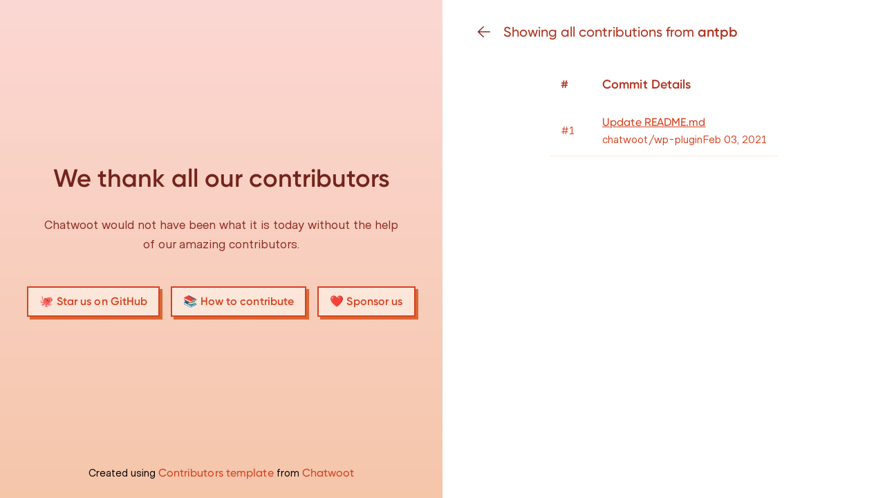

--- FILE ---
content_type: text/html; charset=utf-8
request_url: https://contributors.chatwoot.com/contributors/antpb
body_size: 1908
content:
<!DOCTYPE html><html><head><meta name="viewport" content="width=device-width"/><meta charSet="utf-8"/><title>Chatwoot Contributors - antpb</title><meta name="next-head-count" content="3"/><link rel="icon" href="/favicon.png"/><link rel="preload" href="/_next/static/css/17b88ed39df583fc.css" as="style"/><link rel="stylesheet" href="/_next/static/css/17b88ed39df583fc.css" data-n-g=""/><noscript data-n-css=""></noscript><script defer="" nomodule="" src="/_next/static/chunks/polyfills-5cd94c89d3acac5f.js"></script><script src="/_next/static/chunks/webpack-69bfa6990bb9e155.js" defer=""></script><script src="/_next/static/chunks/framework-c9d48730bbe34125.js" defer=""></script><script src="/_next/static/chunks/main-16c5762c418060df.js" defer=""></script><script src="/_next/static/chunks/pages/_app-6f76d42700df2484.js" defer=""></script><script src="/_next/static/chunks/972-831d79d05c8fbf9d.js" defer=""></script><script src="/_next/static/chunks/pages/contributors/%5Bid%5D-0db2e53452183ea0.js" defer=""></script><script src="/_next/static/mQDVoNmWcy-_CqR55plLn/_buildManifest.js" defer=""></script><script src="/_next/static/mQDVoNmWcy-_CqR55plLn/_ssgManifest.js" defer=""></script><script src="/_next/static/mQDVoNmWcy-_CqR55plLn/_middlewareManifest.js" defer=""></script></head><body><div class="grid lg:grid-cols-2"><div class="flex flex-col bg-gradient-to-t from-brand-200 to-background items-center justify-center px-5 py-24 lg:py-0 text-center lg:h-screen"><h1 class="text-4xl text-brand-900 font-bold mb-5 lg:mb-8">We thank all our contributors</h1><p class="text-lg mb-4 lg:mb-8 text-brand-800 max-w-lg ml-auto mr-auto">Chatwoot would not have been what it is today without the help of our amazing contributors.</p><div class="py-2 md:py-4 flex flex-col xl:flex-row items-center"><a href="https://github.com/chatwoot/chatwoot" class="px-4 mb-2 py-2 border-2 text-brand-600 font-semibold border-brand-600 bg-brand-100 md:drop-shadow-xxxl mr-0 md:mr-4">🐙 Star us on GitHub</a><a href="https://www.chatwoot.com/docs/contributing-guide" class="px-4 mb-2 py-2 border-2 text-brand-600 font-semibold border-brand-600 bg-brand-100 md:drop-shadow-xxxl mr-0 md:mr-4">📚 How to contribute</a><a href="https://github.com/sponsors/chatwoot" class="px-4 mb-2 py-2 border-2 text-brand-600 font-semibold border-brand-600 bg-brand-100 md:drop-shadow-xxxl">❤️ Sponsor us</a></div><div class="text-center p-6 absolute bottom-0 hidden lg:block">Created using <a class="text-brand-600" href="https://github.com/chatwoot/contributors">Contributors template</a> from <a class="text-brand-600" href="https://www.chatwoot.com">Chatwoot</a></div></div><div class="overflow-auto lg:h-screen"><div id="__next" data-reactroot=""><div class="container mx-auto"><section class="flex items-center justify-start text-center px-4 lg:px-12 pt-8 pb-8 text-brand-700"><a href="/"><svg width="24" height="24" fill="none" viewBox="0 0 24 24" xmlns="http://www.w3.org/2000/svg" class="cursor-pointer mr-4"><path d="M10.733 19.79a.75.75 0 0 0 1.034-1.086L5.516 12.75H20.25a.75.75 0 0 0 0-1.5H5.516l6.251-5.955a.75.75 0 0 0-1.034-1.086l-7.42 7.067a.995.995 0 0 0-.3.58.754.754 0 0 0 .001.289.995.995 0 0 0 .3.579l7.419 7.067Z" fill="#8d291f"></path></svg></a><h3 class="text-lg lg:text-xl font-medium ">Showing all contributions from <strong>antpb</strong></h3></section><section class="items-center justify-center px-12 hidden lg:flex"><table class="table-auto min-w-3xl text-brand-600"><thead><tr class="text-left text-lg font-semibold text-brand-700"><th class="p-4 pr-8">#</th><th class="p-4 pr-8">Commit Details</th></tr></thead><tbody><tr class="border-b border-solid border-brand-100 text-brand-600"><td class="px-4">#1</td><td class="px-4 py-3 text-left"><a target="_blank" rel="noreferrer" class="inline-flex items-center underline text-brand-600" href="https://github.com/chatwoot/wp-plugin/commit/6f8ce6ace9eee74fca7696d639e3391db3b4252f">Update README.md</a><span class="w-100 flex justify-between"><span>chatwoot/wp-plugin</span><span>Feb 03, 2021</span></span></td></tr></tbody></table></section><section class="block lg:hidden text-brand-600 "><div class="py-4 border-b border-solid border-brand-100 text-brand-600"><div class="px-4">#1</div><div class="px-4 py-1 text-left"><a target="_blank" rel="noreferrer" class="inline-flex items-center underline text-brand-600" href="https://github.com/chatwoot/wp-plugin/commit/6f8ce6ace9eee74fca7696d639e3391db3b4252f">Update README.md</a>chatwoot/wp-plugin</div><div class="flex justify-between"><div class="px-4 py-2 text-left text-brand-600">Feb 03, 2021</div></div></div></section></div></div><script id="__NEXT_DATA__" type="application/json">{"props":{"pageProps":{"author":{"id":8985705,"login":"antpb","avatarUrl":"https://avatars.githubusercontent.com/u/8985705?v=4","commitsCount":1,"firstCommitAt":"2021-02-03T02:53:57Z","lastCommitAt":"2021-02-03T02:53:57Z"},"authorCommits":[{"author":8985705,"message":"Update README.md","sha":"6f8ce6ace9eee74fca7696d639e3391db3b4252f","orgName":"chatwoot","repoName":"wp-plugin","createdAt":"2021-02-03T02:53:57Z"}]},"__N_SSG":true},"page":"/contributors/[id]","query":{"id":"antpb"},"buildId":"mQDVoNmWcy-_CqR55plLn","isFallback":false,"gsp":true,"scriptLoader":[]}</script></div></div></body></html>

--- FILE ---
content_type: text/css; charset=utf-8
request_url: https://contributors.chatwoot.com/_next/static/css/17b88ed39df583fc.css
body_size: 2483
content:
/*
! tailwindcss v3.0.23 | MIT License | https://tailwindcss.com
*/*,:after,:before{box-sizing:border-box;border:0 solid}:after,:before{--tw-content:""}html{line-height:1.5;-webkit-text-size-adjust:100%;-moz-tab-size:4;-o-tab-size:4;tab-size:4;font-family:ui-sans-serif,system-ui,-apple-system,BlinkMacSystemFont,Segoe UI,Roboto,Helvetica Neue,Arial,Noto Sans,sans-serif,Apple Color Emoji,Segoe UI Emoji,Segoe UI Symbol,Noto Color Emoji}body{margin:0;line-height:inherit}hr{height:0;color:inherit;border-top-width:1px}abbr:where([title]){-webkit-text-decoration:underline dotted;text-decoration:underline dotted}h1,h2,h3,h4,h5,h6{font-size:inherit;font-weight:inherit}a{color:inherit;text-decoration:inherit}b,strong{font-weight:bolder}code,kbd,pre,samp{font-family:ui-monospace,SFMono-Regular,Menlo,Monaco,Consolas,Liberation Mono,Courier New,monospace;font-size:1em}small{font-size:80%}sub,sup{font-size:75%;line-height:0;position:relative;vertical-align:baseline}sub{bottom:-.25em}sup{top:-.5em}table{text-indent:0;border-color:inherit;border-collapse:collapse}button,input,optgroup,select,textarea{font-family:inherit;font-size:100%;line-height:inherit;color:inherit;margin:0;padding:0}button,select{text-transform:none}[type=button],[type=reset],[type=submit],button{-webkit-appearance:button;background-color:transparent;background-image:none}:-moz-focusring{outline:auto}:-moz-ui-invalid{box-shadow:none}progress{vertical-align:baseline}::-webkit-inner-spin-button,::-webkit-outer-spin-button{height:auto}[type=search]{-webkit-appearance:textfield;outline-offset:-2px}::-webkit-search-decoration{-webkit-appearance:none}::-webkit-file-upload-button{-webkit-appearance:button;font:inherit}summary{display:list-item}blockquote,dd,dl,figure,h1,h2,h3,h4,h5,h6,hr,p,pre{margin:0}fieldset{margin:0}fieldset,legend{padding:0}menu,ol,ul{list-style:none;margin:0;padding:0}textarea{resize:vertical}input::-moz-placeholder,textarea::-moz-placeholder{opacity:1;color:#9ca3af}input:-ms-input-placeholder,textarea:-ms-input-placeholder{opacity:1;color:#9ca3af}input::placeholder,textarea::placeholder{opacity:1;color:#9ca3af}[role=button],button{cursor:pointer}:disabled{cursor:default}audio,canvas,embed,iframe,img,object,svg,video{display:block;vertical-align:middle}img,video{max-width:100%;height:auto}[hidden]{display:none}*,:after,:before{--tw-translate-x:0;--tw-translate-y:0;--tw-rotate:0;--tw-skew-x:0;--tw-skew-y:0;--tw-scale-x:1;--tw-scale-y:1;--tw-pan-x: ;--tw-pan-y: ;--tw-pinch-zoom: ;--tw-scroll-snap-strictness:proximity;--tw-ordinal: ;--tw-slashed-zero: ;--tw-numeric-figure: ;--tw-numeric-spacing: ;--tw-numeric-fraction: ;--tw-ring-inset: ;--tw-ring-offset-width:0px;--tw-ring-offset-color:#fff;--tw-ring-color:rgb(59 130 246/0.5);--tw-ring-offset-shadow:0 0 #0000;--tw-ring-shadow:0 0 #0000;--tw-shadow:0 0 #0000;--tw-shadow-colored:0 0 #0000;--tw-blur: ;--tw-brightness: ;--tw-contrast: ;--tw-grayscale: ;--tw-hue-rotate: ;--tw-invert: ;--tw-saturate: ;--tw-sepia: ;--tw-drop-shadow: ;--tw-backdrop-blur: ;--tw-backdrop-brightness: ;--tw-backdrop-contrast: ;--tw-backdrop-grayscale: ;--tw-backdrop-hue-rotate: ;--tw-backdrop-invert: ;--tw-backdrop-opacity: ;--tw-backdrop-saturate: ;--tw-backdrop-sepia: }.container{width:100%}@media (min-width:640px){.container{max-width:640px}}@media (min-width:768px){.container{max-width:768px}}@media (min-width:1024px){.container{max-width:1024px}}@media (min-width:1280px){.container{max-width:1280px}}@media (min-width:1536px){.container{max-width:1536px}}.static{position:static}.absolute{position:absolute}.bottom-0{bottom:0}.mx-auto{margin-left:auto;margin-right:auto}.mb-5{margin-bottom:1.25rem}.mb-4{margin-bottom:1rem}.ml-auto{margin-left:auto}.mr-auto{margin-right:auto}.mb-2{margin-bottom:.5rem}.mr-0{margin-right:0}.mr-2{margin-right:.5rem}.mt-1{margin-top:.25rem}.mr-4{margin-right:1rem}.block{display:block}.flex{display:flex}.inline-flex{display:inline-flex}.table{display:table}.grid{display:grid}.hidden{display:none}.w-6{width:1.5rem}.max-w-lg{max-width:32rem}.flex-3{flex:3 3 0%}.flex-2{flex:2 2 0%}.table-auto{table-layout:auto}.cursor-pointer{cursor:pointer}.flex-row{flex-direction:row}.flex-col{flex-direction:column}.items-center{align-items:center}.justify-start{justify-content:flex-start}.justify-center{justify-content:center}.justify-between{justify-content:space-between}.overflow-auto{overflow:auto}.rounded-full{border-radius:9999px}.border-2{border-width:2px}.border-b{border-bottom-width:1px}.border-solid{border-style:solid}.border-brand-600{--tw-border-opacity:1;border-color:rgb(213 66 33/var(--tw-border-opacity))}.border-brand-100{--tw-border-opacity:1;border-color:rgb(251 230 217/var(--tw-border-opacity))}.bg-brand-100{--tw-bg-opacity:1;background-color:rgb(251 230 217/var(--tw-bg-opacity))}.bg-gradient-to-t{background-image:linear-gradient(to top,var(--tw-gradient-stops))}.from-brand-200{--tw-gradient-from:#f5c6aa;--tw-gradient-stops:var(--tw-gradient-from),var(--tw-gradient-to,rgb(245 198 170/0))}.to-background{--tw-gradient-to:#fcd8d4}.p-6{padding:1.5rem}.p-4{padding:1rem}.px-5{padding-left:1.25rem;padding-right:1.25rem}.py-24{padding-top:6rem;padding-bottom:6rem}.py-2{padding-top:.5rem;padding-bottom:.5rem}.px-4{padding-left:1rem;padding-right:1rem}.px-12{padding-left:3rem;padding-right:3rem}.py-3{padding-top:.75rem;padding-bottom:.75rem}.py-4{padding-top:1rem;padding-bottom:1rem}.py-1{padding-top:.25rem;padding-bottom:.25rem}.pb-24{padding-bottom:6rem}.pr-12{padding-right:3rem}.pr-8{padding-right:2rem}.pl-2{padding-left:.5rem}.pr-4{padding-right:1rem}.pt-8{padding-top:2rem}.pb-8{padding-bottom:2rem}.text-left{text-align:left}.text-center{text-align:center}.text-right{text-align:right}.text-4xl{font-size:2.25rem;line-height:2.5rem}.text-lg{font-size:1.125rem;line-height:1.75rem}.font-bold{font-weight:700}.font-semibold{font-weight:600}.font-medium{font-weight:500}.text-brand-900{--tw-text-opacity:1;color:rgb(114 36 28/var(--tw-text-opacity))}.text-brand-800{--tw-text-opacity:1;color:rgb(141 41 31/var(--tw-text-opacity))}.text-brand-600{--tw-text-opacity:1;color:rgb(213 66 33/var(--tw-text-opacity))}.text-brand-700{--tw-text-opacity:1;color:rgb(177 48 29/var(--tw-text-opacity))}.underline{-webkit-text-decoration-line:underline;text-decoration-line:underline}.filter{filter:var(--tw-blur) var(--tw-brightness) var(--tw-contrast) var(--tw-grayscale) var(--tw-hue-rotate) var(--tw-invert) var(--tw-saturate) var(--tw-sepia) var(--tw-drop-shadow)}:root{--heading-font-family:-apple-system,BlinkMacSystemFont,"Segoe UI",Roboto,"Helvetica Neue",Arial,"Noto Sans",sans-serif,"Apple Color Emoji","Segoe UI Emoji","Segoe UI Symbol","Noto Color Emoji";--body-font-family:-apple-system,BlinkMacSystemFont,"Segoe UI",Roboto,"Helvetica Neue",Arial,"Noto Sans",sans-serif,"Apple Color Emoji","Segoe UI Emoji","Segoe UI Symbol","Noto Color Emoji"}a,button,th{font-family:var(--heading-font-family);letter-spacing:.1px}body,html{padding:0;margin:0;font-family:var(--body-font-family)}h1,h2,h3,h4,h5,h6{font-family:var(--heading-font-family)}@font-face{font-family:MetroSans;src:url(https://d1j5ayohogpcd2.cloudfront.net/fonts/metro-sans/metro-sans-regular/metro-sans-regular.eot);src:url(https://d1j5ayohogpcd2.cloudfront.net/fonts/metro-sans/metro-sans-regular/metro-sans-regular.eot#iefix) format("embedded-opentype"),url(https://d1j5ayohogpcd2.cloudfront.net/fonts/metro-sans/metro-sans-regular/metro-sans-regular.woff2) format("woff2"),url(https://d1j5ayohogpcd2.cloudfront.net/fonts/metro-sans/metro-sans-regular/metro-sans-regular.woff) format("woff"),url(https://d1j5ayohogpcd2.cloudfront.net/fonts/metro-sans/metro-sans-regular/metro-sans-regular.ttf) format("truetype"),url(https://d1j5ayohogpcd2.cloudfront.net/fonts/metro-sans/metro-sans-regular/metro-sans-regular.svg#youworkforthem) format("svg");font-weight:400;font-style:normal;font-display:swap}@font-face{font-family:Gilroy;src:url(https://d1j5ayohogpcd2.cloudfront.net/fonts/gilroy/Gilroy-SemiBold/font.woff2) format("woff2"),url(https://d1j5ayohogpcd2.cloudfront.net/fonts/gilroy/Gilroy-SemiBold/font.woff) format("woff");font-weight:600;font-display:swap}@font-face{font-family:Gilroy;src:url(https://d1j5ayohogpcd2.cloudfront.net/fonts/gilroy/Gilroy-Medium/font.woff2) format("woff2"),url(https://d1j5ayohogpcd2.cloudfront.net/fonts/gilroy/Gilroy-Medium/font.woff) format("woff");font-weight:500;font-display:swap}:root{--heading-font-family:Gilroy,-apple-system,BlinkMacSystemFont,"Segoe UI",Roboto,"Helvetica Neue",Arial,"Noto Sans",sans-serif,"Apple Color Emoji","Segoe UI Emoji","Segoe UI Symbol","Noto Color Emoji";--body-font-family:MetroSans,-apple-system,BlinkMacSystemFont,"Segoe UI",Roboto,"Helvetica Neue",Arial,"Noto Sans",sans-serif,"Apple Color Emoji","Segoe UI Emoji","Segoe UI Symbol","Noto Color Emoji"}.hover\:underline:hover{-webkit-text-decoration-line:underline;text-decoration-line:underline}@media (min-width:768px){.md\:mr-4{margin-right:1rem}.md\:py-4{padding-top:1rem;padding-bottom:1rem}.md\:drop-shadow-xxxl{--tw-drop-shadow:drop-shadow(4px 4px 0 #dc6633);filter:var(--tw-blur) var(--tw-brightness) var(--tw-contrast) var(--tw-grayscale) var(--tw-hue-rotate) var(--tw-invert) var(--tw-saturate) var(--tw-sepia) var(--tw-drop-shadow)}}@media (min-width:1024px){.lg\:mb-8{margin-bottom:2rem}.lg\:block{display:block}.lg\:flex{display:flex}.lg\:hidden{display:none}.lg\:h-screen{height:100vh}.lg\:grid-cols-2{grid-template-columns:repeat(2,minmax(0,1fr))}.lg\:py-0{padding-top:0;padding-bottom:0}.lg\:px-12{padding-left:3rem;padding-right:3rem}.lg\:text-xl{font-size:1.25rem;line-height:1.75rem}}@media (min-width:1280px){.xl\:flex-row{flex-direction:row}}

--- FILE ---
content_type: application/javascript; charset=utf-8
request_url: https://contributors.chatwoot.com/_next/static/mQDVoNmWcy-_CqR55plLn/_ssgManifest.js
body_size: -320
content:
self.__SSG_MANIFEST=new Set(["\u002F","\u002Fcontributors\u002F[id]"]);self.__SSG_MANIFEST_CB&&self.__SSG_MANIFEST_CB()

--- FILE ---
content_type: application/javascript; charset=utf-8
request_url: https://contributors.chatwoot.com/_next/static/chunks/pages/_app-6f76d42700df2484.js
body_size: 460
content:
(self.webpackChunk_N_E=self.webpackChunk_N_E||[]).push([[888],{1975:function(n,e,t){(window.__NEXT_P=window.__NEXT_P||[]).push(["/_app",function(){return t(9883)}])},9883:function(n,e,t){"use strict";t.r(e);var r=t(4246);t(6780);function u(n,e,t){return e in n?Object.defineProperty(n,e,{value:t,enumerable:!0,configurable:!0,writable:!0}):n[e]=t,n}e.default=function(n){var e=n.Component,t=n.pageProps;return(0,r.jsx)(e,function(n){for(var e=1;e<arguments.length;e++){var t=null!=arguments[e]?arguments[e]:{},r=Object.keys(t);"function"===typeof Object.getOwnPropertySymbols&&(r=r.concat(Object.getOwnPropertySymbols(t).filter((function(n){return Object.getOwnPropertyDescriptor(t,n).enumerable})))),r.forEach((function(e){u(n,e,t[e])}))}return n}({},t))}},6780:function(){}},function(n){var e=function(e){return n(n.s=e)};n.O(0,[774,179],(function(){return e(1975),e(5817)}));var t=n.O();_N_E=t}]);